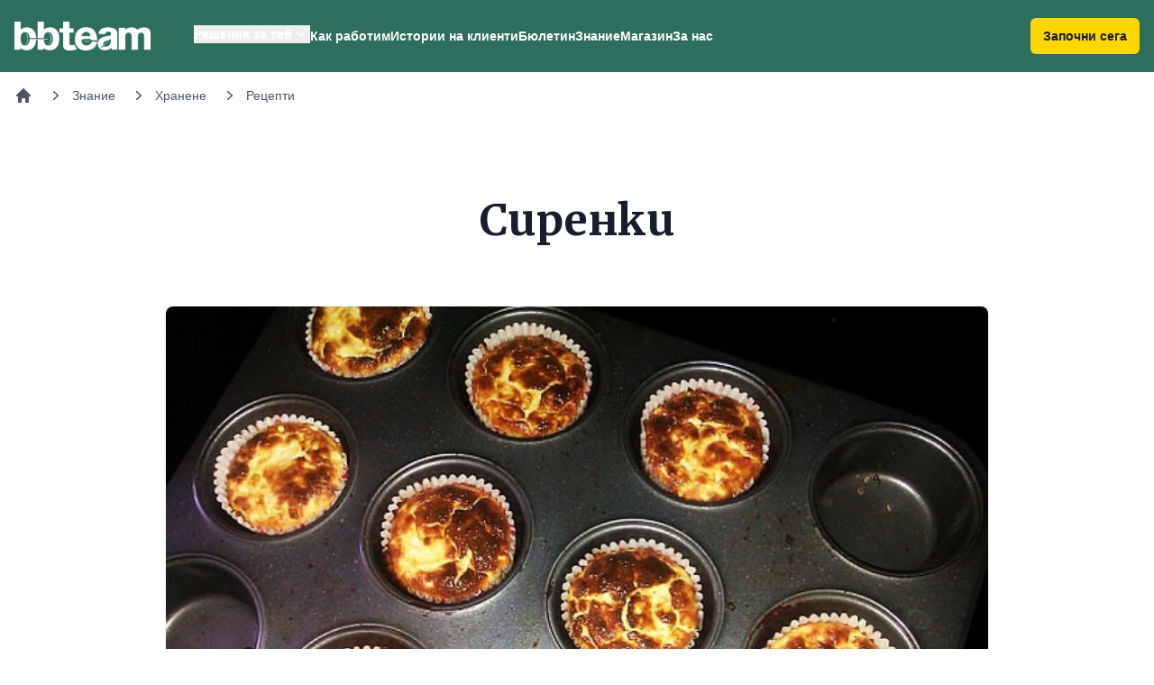

--- FILE ---
content_type: text/html; charset=UTF-8
request_url: https://www.bb-team.org/recipes/4385_sirenki
body_size: 7470
content:

<!DOCTYPE html>
<html lang="bg">
<head>
  <meta charset="utf-8">
  <title>Сиренки | BB-Team</title>
<meta http-equiv="X-UA-Compatible" content="IE=edge">
<meta name="viewport" content="width=device-width, initial-scale=1.0, maximum-scale=1.0, user-scalable=no">
<link rel="stylesheet" type="text/css" href="https://assets.bb-team.org/stylesheets/tw/site/default.css?v=1746354438">

<script async src="https://www.googletagmanager.com/gtag/js?id=UA-715428-1"></script>
<script>
window.dataLayer = window.dataLayer || [];

function gtag() {
    dataLayer.push(arguments);
}
gtag('js', new Date());
gtag('config', 'UA-715428-1');



</script>

<script>(function(w,d,s,l,i){w[l]=w[l]||[];w[l].push({'gtm.start':
new Date().getTime(),event:'gtm.js'});var f=d.getElementsByTagName(s)[0],
j=d.createElement(s),dl=l!='dataLayer'?'&l='+l:'';j.async=true;j.src=
'https://www.googletagmanager.com/gtm.js?id='+i+dl;f.parentNode.insertBefore(j,f);
})(window,document,'script','dataLayer','GTM-MQLQJRM');</script>

<script>
! function(f, b, e, v, n, t, s){ if (f.fbq) return; n=f.fbq=function(){ n.callMethod ? n.callMethod.apply(n, arguments) : n.queue.push(arguments)}; if (!f._fbq) f._fbq=n; n.push=n; n.loaded=!0; n.version='2.0'; n.queue=[]; t=b.createElement(e); t.async=!0; t.src=v; s=b.getElementsByTagName(e)[0]; s.parentNode.insertBefore(t, s)}(window, document, 'script', 'https://connect.facebook.net/en_US/fbevents.js');fbq('init', '693107644045022');fbq('track', 'PageView');
</script>
<noscript><img height="1" width="1" style="display:none" src="https://www.facebook.com/tr?id=693107644045022&ev=PageView&noscript=1" /></noscript>
<meta name="description" content="Сиренките стават изключително вкусни, така че може да помислите и за удвояване на дозата продукти.">
<meta name="robots" content="index,follow">

<link itemprop="url" rel="canonical" href="https://www.bb-team.org/recipes/4385_sirenki">

<link rel="publisher" href="https://plus.google.com/+bbteam">
<meta itemprop="name" content="Сиренки">
<meta itemprop="image" content="https://assets.bb-team.org/content/originals/4385.jpg">
<meta name="twitter:card" content="summary_large_image">
<meta name="twitter:site" content="@bbteam">
<meta name="twitter:title" content="Сиренки">
<meta name="twitter:creator" content="@bbteam">
<meta name="twitter:image" content="https://assets.bb-team.org/content/originals/4385.jpg">
<meta name="twitter:domain" content="bb-team.org">
<meta property="og:title" content="Сиренки">
<meta property="og:type" content="website">
<meta property="og:url" content="https://www.bb-team.org/recipes/4385_sirenki">
<meta property="og:image" content="https://assets.bb-team.org/content/originals/4385.jpg">
<meta property="og:site_name" content="BB-Team">
<meta property="fb:admins" content="687363462">
<meta property="fb:app_id" content="125485664130216">
<meta itemprop="description" content="Сиренките стават изключително вкусни, така че може да помислите и за удвояване на дозата продукти.">
<meta name="twitter:description" content="Сиренките стават изключително вкусни, така че може да помислите и за удвояване на дозата продукти.">
<meta property="og:description" content="Сиренките стават изключително вкусни, така че може да помислите и за удвояване на дозата продукти.">


<link rel="manifest" href="/manifest.json">
<link rel="apple-touch-icon" sizes="180x180" href="/apple-touch-icon.png">

<link rel="icon" href="/favicon.ico">
<link rel="icon" type="image/png" href="/favicon-32x32.png" sizes="32x32">
<link rel="icon" type="image/png" href="/favicon-16x16.png" sizes="16x16">

<link rel="mask-icon" href="/safari-pinned-tab.svg" color="#089549">

<meta name="theme-color" content="#ffffff"><link rel="preconnect" href="https://fonts.googleapis.com">
<link rel="preconnect" href="https://fonts.gstatic.com" crossorigin>
<link href="https://fonts.googleapis.com/css2?family=Merriweather:wght@400;500;700&display=swap" rel="stylesheet">
</head>

<body id="top">
        <header x-data="{ mobileMenu: false, isScrolled: false }" @scroll.window="isScrolled = window.pageYOffset > 0" class="sticky inset-x-0 top-0 z-50 bg-green-500" :class="{'shadow': isScrolled}">
        <div class="mx-auto">
            <div class="pl-4 pr-4 xl:flex xl:items-center xl:justify-between">
                <nav class="flex items-center justify-between xl:justify-start" aria-label="Global">
                    <div>
                        <a href="https://www.bb-team.org/" class="-m-1.5 p-1.5">
                            <span class="sr-only">BB-Team</span>
                            <img alt="BB-Team" class="w-auto h-8" src="https://assets.bb-team.org/img/logos/logo-white@2x.png">
                        </a>
                    </div>
                    <div class="flex items-center">
                        <a href="https://www.bb-team.org/subscription/how-it-works" 
                        class="text-center rounded-md bg-yellow-500 px-3.5 py-2.5 text-sm font-semibold shadow-sm focus-visible:outline focus-visible:outline-2 focus-visible:outline-offset-2 focus-visible:outline-yellow-600 text-gray-900 xl:hidden mr-4" :class="{'hidden': !isScrolled, 'block': isScrolled}">Започни сега</a>

                        <button type="button" class="-m-2.5 rounded-md p-2.5 text-white xl:hidden" @click="mobileMenu = true" aria-expanded="false">
                            <span class="sr-only">Отвори навигацията</span>
                            <svg class="w-6 h-6" fill="none" viewBox="0 0 24 24" stroke-width="1.5" stroke="currentColor" aria-hidden="true">
                                <path stroke-linecap="round" stroke-linejoin="round" d="M3.75 6.75h16.5M3.75 12h16.5m-16.5 5.25h16.5" />
                            </svg>
                        </button>
                        <div x-data="{ isOpen: false }" class="hidden xl:ml-12 xl:flex xl:gap-x-11">
                            <div class="relative" style="margin-top:-4px;">
                                <button @click="isOpen = !isOpen;" @click.outside="isOpen = false" type="button" class="inline-flex items-center text-sm font-semibold text-white hover:text-gray-200 gap-x-1" aria-expanded="false">
                                    <span>Решения за теб</span>
                                    <svg class="w-5 h-5" viewBox="0 0 20 20" fill="currentColor" aria-hidden="true">
                                        <path fill-rule="evenodd" d="M5.23 7.21a.75.75 0 011.06.02L10 11.168l3.71-3.938a.75.75 0 111.08 1.04l-4.25 4.5a.75.75 0 01-1.08 0l-4.25-4.5a.75.75 0 01.02-1.06z" clip-rule="evenodd" />
                                    </svg>
                                </button>

                                <div x-cloak x-show="isOpen" x-transition:enter="transition ease-out duration-200" x-transition:enter-start="opacity-0 translate-y-1" x-transition:enter-end="opacity-100 translate-y-0" x-transition:leave="transition ease-in duration-150" x-transition:leave-start="opacity-100 translate-y-0" x-transition:leave-end="opacity-0 translate-y-1" class="absolute z-10 flex w-screen px-4 mt-5 -translate-x-1/2 left-1/2 max-w-min">
                                    <div class="w-56 p-4 text-sm font-semibold text-gray-900 bg-white shadow shrink rounded-xl ring-1 ring-gray-900/5">
                                        <a href="https://www.bb-team.org/how-it-works/no-diets" class="block p-2 hover:text-green-500">Хранене без режими</a>
                                        <a href="https://www.bb-team.org/how-it-works/training" class="block p-2 hover:text-green-500">Правилни тренировки</a>
                                        <a href="https://www.bb-team.org/how-it-works/movement" class="block p-2 hover:text-green-500">Движение без болка</a>
                                        <a href="https://www.bb-team.org/how-it-works/better-sleep" class="block p-2 hover:text-green-500">По-добър сън</a>
                                        <a href="https://www.bb-team.org/how-it-works/stress-control" class="block p-2 hover:text-green-500">Стрес под контрол</a>
                                        <a href="https://www.bb-team.org/how-it-works/empathy" class="block p-2 hover:text-green-500">Емоционална подкрепа</a>
                                        <a href="https://www.bb-team.org/how-it-works/mom-in-shape" class="block p-2 hover:text-green-500">Мама във форма</a>
                                        <a href="https://www.bb-team.org/how-it-works/dad-in-shape" class="block p-2 hover:text-green-500">Татко във форма</a>
                                    </div>
                                </div>
                            </div>

                            <a href="https://www.bb-team.org/how-it-works" class="text-sm font-semibold text-white hover:text-gray-200">Как работим</a>

                            <a href="https://www.bb-team.org/testimonials" class="text-sm font-semibold text-white hover:text-gray-200">Истории на клиенти</a>

                            <a href="https://www.bb-team.org/newsletter" class="text-sm font-semibold text-white hover:text-gray-200">Бюлетин</a>

                            <a href="https://www.bb-team.org/znanie" class="text-sm font-semibold text-white hover:text-gray-200">Знание</a>

                            <a href="https://shop.bb-team.org/" target="_blank" class="text-sm font-semibold text-white hover:text-gray-200">Магазин</a>

                            <a href="https://www.bb-team.org/about" class="text-sm font-semibold text-white hover:text-gray-200">За нас</a>
                        </div>
                    </div>
                </nav>

                <a href="https://www.bb-team.org/subscription/how-it-works" class="hidden xl:block rounded-md bg-yellow-500 px-3.5 py-2.5 text-sm font-semibold text-gray-900 shadow-sm focus-visible:outline focus-visible:outline-2 focus-visible:outline-offset-2 focus-visible:outline-yellow-600">Започни сега</a>
            </div>
        </div>

        <div x-cloak x-show="mobileMenu" class="xl:hidden" role="dialog" aria-modal="true">
            <div class="fixed inset-0 z-50"></div>
            <div class="fixed inset-y-0 right-0 z-50 w-full px-6 py-6 overflow-y-auto bg-green-500 sm:max-w-sm sm:ring-1 sm:ring-gray-900/10">
                <div class="flex items-center justify-between">
                    <a href="https://www.bb-team.org/" class="-m-1.5 p-1.5">
                        <span class="sr-only">BB-Team</span>
                        <img class="w-auto h-8" src="https://assets.bb-team.org/img/logos/logo-white@2x.png" alt="">
                    </a>

                    <button type="button" @click="mobileMenu = false" class="-m-2.5 rounded-md p-2.5 text-white">
                        <span class="sr-only">Затвори навигацията</span>
                        <svg class="w-6 h-6" fill="none" viewBox="0 0 24 24" stroke-width="1.5" stroke="currentColor" aria-hidden="true">
                            <path stroke-linecap="round" stroke-linejoin="round" d="M6 18L18 6M6 6l12 12" />
                        </svg>
                    </button>
                </div>
                <div class="flow-root mt-6" x-data="{ open: false }">
                    <div class="-my-6 divide-y divide-gray-800/10">
                        <div class="py-6 space-y-2">
                            <button @click="open = !open" class="flex items-center justify-start w-full px-3 py-2 -mx-3 text-base font-semibold text-white rounded-lg hover:bg-green-50 hover:text-gray-900">
                                Решения за теб
                                <svg class="w-5 h-5" viewBox="0 0 20 20" fill="currentColor" aria-hidden="true">
                                    <path fill-rule="evenodd" d="M5.23 7.21a.75.75 0 011.06.02L10 11.168l3.71-3.938a.75.75 0 111.08 1.04l-4.25 4.5a.75.75 0 01-1.08 0l-4.25-4.5a.75.75 0 01.02-1.06z" clip-rule="evenodd" />
                                </svg>
                            </button>
                            <div x-show="open" class="space-y-2">
                                <a href="https://www.bb-team.org/how-it-works/no-diets" class="block px-3 py-2 pl-8 -mx-3 text-base font-semibold text-white rounded-lg hover:bg-green-50 hover:text-gray-900">Хранене без режими</a>
                                <a href="https://www.bb-team.org/how-it-works/training" class="block px-3 py-2 pl-8 -mx-3 text-base font-semibold text-white rounded-lg hover:bg-green-50 hover:text-gray-900">Правилни тренировки</a>
                                <a href="https://www.bb-team.org/how-it-works/movement" class="block px-3 py-2 pl-8 -mx-3 text-base font-semibold text-white rounded-lg hover:bg-green-50 hover:text-gray-900">Движение без болка</a>
                                <a href="https://www.bb-team.org/how-it-works/better-sleep" class="block px-3 py-2 pl-8 -mx-3 text-base font-semibold text-white rounded-lg hover:bg-green-50 hover:text-gray-900">По-добър сън</a>
                                <a href="https://www.bb-team.org/how-it-works/stress-control" class="block px-3 py-2 pl-8 -mx-3 text-base font-semibold text-white rounded-lg hover:bg-green-50 hover:text-gray-900">Стрес под контрол</a>
                                <a href="https://www.bb-team.org/how-it-works/empathy" class="block px-3 py-2 pl-8 -mx-3 text-base font-semibold text-white rounded-lg hover:bg-green-50 hover:text-gray-900">Емоционална подкрепа</a>
                                <a href="https://www.bb-team.org/how-it-works/mom-in-shape" class="block px-3 py-2 pl-8 -mx-3 text-base font-semibold text-white rounded-lg hover:bg-green-50 hover:text-gray-900">Мама във форма</a>
                                <a href="https://www.bb-team.org/how-it-works/dad-in-shape" class="block px-3 py-2 pl-8 -mx-3 text-base font-semibold text-white rounded-lg hover:bg-green-50 hover:text-gray-900">Татко във форма</a>
                            </div>

                            <a href="https://www.bb-team.org/how-it-works" class="block px-3 py-2 -mx-3 text-base font-semibold text-white rounded-lg hover:bg-green-50 hover:text-gray-900">Как работим</a>

                            <a href="https://www.bb-team.org/testimonials" class="block px-3 py-2 -mx-3 text-base font-semibold text-white rounded-lg hover:bg-green-50 hover:text-gray-900">Истории на клиенти</a>

                            <a href="https://www.bb-team.org/newsletter" class="block px-3 py-2 -mx-3 text-base font-semibold text-white rounded-lg hover:bg-green-50 hover:text-gray-900">Бюлетин</a>

                            <a href="https://www.bb-team.org/znanie" class="block px-3 py-2 -mx-3 text-base font-semibold text-white rounded-lg hover:bg-green-50 hover:text-gray-900">Знание</a>

                            <a href="https://shop.bb-team.org/" target="_blank" class="block px-3 py-2 -mx-3 text-base font-semibold text-white rounded-lg hover:bg-green-50 hover:text-gray-900">Магазин</a>

                            <a href="https://www.bb-team.org/about" class="block px-3 py-2 -mx-3 text-base font-semibold text-white rounded-lg hover:bg-green-50 hover:text-gray-900">За нас</a>
                        </div>

                        <a href="https://www.bb-team.org/subscription/how-it-works" class="text-center block w-full rounded-md bg-yellow-500 px-3.5 py-2.5 text-sm font-semibold shadow-sm focus-visible:outline focus-visible:outline-2 focus-visible:outline-offset-2 focus-visible:outline-yellow-600 text-gray-900">Започни сега</a>
                    </div>
                </div>
            </div>
        </div>
    </header>

    <div class="p-4 mx-auto">
        <nav class="flex" aria-label="Breadcrumb">
            <ol role="list" class="flex items-center space-x-4 overflow-x-auto no-scrollbar" itemscope itemtype="https://schema.org/BreadcrumbList">

                <li class="flex-shrink-0">
                    <div>
                        <a href="/" class="text-gray-600 hover:text-gray-800">
                            <svg class="w-5 h-5" viewbox="0 0 20 20" fill="currentColor" aria-hidden="true">
                                <path fill-rule="evenodd" d="M9.293 2.293a1 1 0 011.414 0l7 7A1 1 0 0117 11h-1v6a1 1 0 01-1 1h-2a1 1 0 01-1-1v-3a1 1 0 00-1-1H9a1 1 0 00-1 1v3a1 1 0 01-1 1H5a1 1 0 01-1-1v-6H3a1 1 0 01-.707-1.707l7-7z" clip-rule="evenodd"/>
                            </svg>
                            <span class="sr-only">Начало</span>
                        </a>
                    </div>
                </li>

                
                    <li itemprop="itemListElement" itemscope itemtype="https://schema.org/ListItem" class="flex-shrink-0">
                        <div class="flex items-center">
                            <meta itemprop="name" content="Знание">
                                                            <meta itemprop="item" content="https://www.bb-team.org/znanie">

                                <svg class="w-5 h-5 text-gray-600" viewbox="0 0 20 20" fill="currentColor" aria-hidden="true">
                                    <path fill-rule="evenodd" d="M7.21 14.77a.75.75 0 01.02-1.06L11.168 10 7.23 6.29a.75.75 0 111.04-1.08l4.5 4.25a.75.75 0 010 1.08l-4.5 4.25a.75.75 0 01-1.06-.02z" clip-rule="evenodd"/>
                                </svg>

                                <a href="https://www.bb-team.org/znanie" itemscope itemtype="https://schema.org/Thing" class="ml-2 text-sm font-medium text-gray-600 hover:text-gray-800">
                                    Знание                                </a>
                                                </div>
                        <meta itemprop="position" content="1">
                    </li>

                    
                    <li itemprop="itemListElement" itemscope itemtype="https://schema.org/ListItem" class="flex-shrink-0">
                        <div class="flex items-center">
                            <meta itemprop="name" content="Хранене">
                                                            <meta itemprop="item" content="https://www.bb-team.org/hranene">

                                <svg class="w-5 h-5 text-gray-600" viewbox="0 0 20 20" fill="currentColor" aria-hidden="true">
                                    <path fill-rule="evenodd" d="M7.21 14.77a.75.75 0 01.02-1.06L11.168 10 7.23 6.29a.75.75 0 111.04-1.08l4.5 4.25a.75.75 0 010 1.08l-4.5 4.25a.75.75 0 01-1.06-.02z" clip-rule="evenodd"/>
                                </svg>

                                <a href="https://www.bb-team.org/hranene" itemscope itemtype="https://schema.org/Thing" class="ml-2 text-sm font-medium text-gray-600 hover:text-gray-800">
                                    Хранене                                </a>
                                                </div>
                        <meta itemprop="position" content="2">
                    </li>

                    
                    <li itemprop="itemListElement" itemscope itemtype="https://schema.org/ListItem" class="flex-shrink-0">
                        <div class="flex items-center">
                            <meta itemprop="name" content="Рецепти">
                                                            <meta itemprop="item" content="https://www.bb-team.org/recipes">

                                <svg class="w-5 h-5 text-gray-600" viewbox="0 0 20 20" fill="currentColor" aria-hidden="true">
                                    <path fill-rule="evenodd" d="M7.21 14.77a.75.75 0 01.02-1.06L11.168 10 7.23 6.29a.75.75 0 111.04-1.08l4.5 4.25a.75.75 0 010 1.08l-4.5 4.25a.75.75 0 01-1.06-.02z" clip-rule="evenodd"/>
                                </svg>

                                <a href="https://www.bb-team.org/recipes" itemscope itemtype="https://schema.org/Thing" class="ml-2 text-sm font-medium text-gray-600 hover:text-gray-800">
                                    Рецепти                                </a>
                                                </div>
                        <meta itemprop="position" content="3">
                    </li>

                    
            </ol>
        </nav>
    </div>

<main itemscope itemtype="https://schema.org/Article">
    <div class="px-6 mx-auto mt-16 sm:mt-20 lg:px-8 lg:max-w-7xl 2xl:max-w-full">
        
        <div class="mx-auto text-center max-w-7xl">
            <h1 itemprop="headline" class="font-serif text-4xl font-bold text-gray-900 sm:text-5xl/[4rem]">
                Сиренки            </h1>

                    </div>

        <div class="mt-10 sm:mt-16" itemprop="image" itemscope itemtype="https://schema.org/ImageObject">
    <img
        data-src="https://assets.bb-team.org/content/originals/4385.jpg"
        alt="Сиренки"
        class="w-full mx-auto mb-8 rounded-lg shadow border-gray-50 lazyload xl:w-3/4 2xl:w-1/2"
    >

    <meta itemprop="name" content="Сиренки">
    <meta itemprop="width" content="740">
    <meta itemprop="height" content="400">
    <meta itemprop="url" content="https://assets.bb-team.org/content/originals/4385.jpg">
</div>

        <div class="relative max-w-3xl m-auto mt-8">
            
<div class="mt-10 sm:mt-16" itemprop="author" itemscope itemtype="https://schema.org/Person">
    <meta itemprop="name" content="Виктория Динкова">

    <div>
        <div class="flex items-center">
                        <div
                            >
                <p class="font-semibold leading-6 text-gray-900"><a itemprop="url" href="https://www.bb-team.org/author/viktoriya-dinkova" class="fw6 states-opacity">Виктория Динкова</a></p>
                <p class="text-gray-500">
                    Чете се за
                    1                    мин.                </p>
            </div>
        </div>
    </div>
</div>

<span itemprop="publisher" itemscope itemtype="https://schema.org/Organization">
    <span itemprop="logo" itemscope itemtype="https://schema.org/ImageObject">
        <meta itemprop="url" content="https://assets.bb-team.org/img/logos/logo-1200.jpg">
        <meta itemprop="width" content="1200">
        <meta itemprop="height" content="1200">
    </span>

    <meta itemprop="name" content="BB-Team">
</span>
            <div class="prose prose-lg text-gray-900 sm:prose-xl prose-green lg:max-w-none">
                <span itemprop="articleBody">
                    
                                </div>              
            
            
            
            <div class="prose prose-lg text-gray-900 pt-16 sm:prose-xl prose-green lg:max-w-none">
                <p>
	<strong>За 7 сиренки във форми за мъфини:</strong></p>
<ul>
	<li>
		170-200 гр извара;</li>
	<li>
		130-150 гр сирене;</li>
	<li>
		3 средно големи яйца;</li>
	<li>
		Подправки по избор – чубрица, риган, шарена сол, чесън, ким, червен пипер и т.н.;</li>
	<li>
		Може да се добавят ядки и/или кашкавал.</li>
</ul>
<p>
	Сиренето и изварата се смесват натрошени в купа. В отделна купа се разбиват яйцата и се добавят към сиренето и изварата.Трябва да се получи гъста смес.</p>
<p>
	Добавят се подправките и се пълнят хартиените формички.</p>
<p>
	Пече се на предварително загрята фурна на 180-200°(горна и долна).</p>
<p>
	След изпичане се вадят от формичките, за да не останат влажни.</p>
<p>
	Сиренките стават изключително вкусни, така че може да помислите и за удвояване на дозата продукти.</p>
            </div>

            
            
            
<meta itemprop="datePublished" content="2012-08-17 09:00:22">
<meta itemprop="dateModified" content="2012-08-17 09:23:23">

<link itemprop="mainEntityOfPage" href="https://www.bb-team.org/recipes/4385_sirenki">

                    </div>
    </div>
</main>



<div class="px-6 mx-auto mt-16 sm:mt-20 lg:px-8 lg:max-w-7xl 2xl:max-w-full">
    <div class="font-serif text-4xl font-bold text-gray-900">
        Още съдържание по темата
    </div>

    <div class="grid grid-cols-1 gap-6 mt-10 sm:grid-cols-2 xl:grid-cols-4">
        <a href="https://www.bb-team.org/recipes/5417_somga-ss-zelenchuci">
    <div class="h-full overflow-hidden bg-white border rounded-lg shadow hover:shadow">
        <img alt="Сьомга-със-зеленчуци" src="https://assets.bb-team.org/content/originals/5417.jpg" class="object-fill w-full">

        <div class="p-4 bg-white sm:p-6">
            <div class="mt-0.5 text-lg text-gray-900 font-serif">
                Сьомга със зеленчуци            </div>

                    </div>
    </div>
</a><a href="https://www.bb-team.org/recipes/5418_pileshka-supa-za-dushata">
    <div class="h-full overflow-hidden bg-white border rounded-lg shadow hover:shadow">
        <img alt="Пилешка-супа-за-душата" src="https://assets.bb-team.org/content/originals/5418.jpg" class="object-fill w-full">

        <div class="p-4 bg-white sm:p-6">
            <div class="mt-0.5 text-lg text-gray-900 font-serif">
                Пилешка супа за душата            </div>

                    </div>
    </div>
</a><a href="https://www.bb-team.org/recipes/5419_energien-bar">
    <div class="h-full overflow-hidden bg-white border rounded-lg shadow hover:shadow">
        <img alt="Енергиен-бар" src="https://assets.bb-team.org/content/originals/5419.jpg" class="object-fill w-full">

        <div class="p-4 bg-white sm:p-6">
            <div class="mt-0.5 text-lg text-gray-900 font-serif">
                Енергиен бар            </div>

                    </div>
    </div>
</a><a href="https://www.bb-team.org/recipes/5420_krehko-agneshko-s-garnitura-presni-kartofi">
    <div class="h-full overflow-hidden bg-white border rounded-lg shadow hover:shadow">
        <img alt="Крехко-агнешко-с-гарнитура-пресни-картофи" src="https://assets.bb-team.org/content/originals/5420.jpg" class="object-fill w-full">

        <div class="p-4 bg-white sm:p-6">
            <div class="mt-0.5 text-lg text-gray-900 font-serif">
                Крехко агнешко с гарнитура пресни картофи            </div>

                    </div>
    </div>
</a>    </div>
</div>


<div class="mt-12"></div>



<div x-data="{ top: false }"
     @scroll.window="top = (window.pageYOffset > 500) ? true : false"
     class="fixed right-4 bottom-5">
    <a
        x-show="top"
        href="javascript:;"
        @click="window.scrollTo({ top: 0, behavior: 'smooth' })"
        aria-label="Върни се в началото"
        title="Върни се в началото"
        class="z-50 block p-2 text-base transition-all duration-200 ease-in-out bg-white rounded-full shadow cursor-pointer"
    >
        <svg aria-hidden="true" role="img" class="w-9 h-9">
            <use xlink:href="#top-arrow"></use>
        </svg>
    </a>
</div>

<footer class=" bg-gray-900" aria-labelledby="footer-heading">
    <div x-data @click="$scroll(0)" class="pt-12 text-center cursor-pointer">
        <img src="https://assets.bb-team.org/img/site/slogan.png" alt="" title="" width="200" class="inline-block" >    </div>

    <div class="max-w-full px-4 py-12 mx-auto sm:px-6 lg:py-16 lg:px-8">
        <div class="lg:grid lg:gap-4 lg:grid-cols-3 xl:gap-8 xl:grid-cols-6">
            <div>
                <div class="font-bold text-[#6CBB4A]">Услуги</div>
                <ul role="list" class="mt-4 space-y-4">
                    <li>
                        <a href="https://www.bb-team.org/how-it-works" class="text-base text-gray-300 hover:text-white">Как работим</a>
                    </li>
                    <li>
                        <a href="https://www.bb-team.org/testimonials" class="text-base text-gray-300 hover:text-white">Истории на клиенти</a>
                    </li>
                    <li>
                        <a href="https://www.bb-team.org/how-it-works#faq" class="text-base text-gray-300 hover:text-white">Въпроси и отговори</a>
                    </li>
                </ul>
            </div>
            <div class="mt-12 lg:mt-0">
                <div class="font-bold text-[#6CBB4A]">Решения за теб</div>
                <ul role="list" class="mt-4 space-y-4">
                    <li>
                        <a href="https://www.bb-team.org/how-it-works/no-diets" class="text-base text-gray-300 hover:text-white">Хранене без режими</a>
                    </li>
                    <li>
                        <a href="https://www.bb-team.org/how-it-works/training" class="text-base text-gray-300 hover:text-white">Правилни тренировки</a>
                    </li>
                    <li>
                        <a href="https://www.bb-team.org/how-it-works/movement" class="text-base text-gray-300 hover:text-white">Движение без болка</a>
                    </li>
                    <li>
                        <a href="https://www.bb-team.org/how-it-works/better-sleep" class="text-base text-gray-300 hover:text-white">По-добър сън</a>
                    </li>
                    <li>
                        <a href="https://www.bb-team.org/how-it-works/stress-control" class="text-base text-gray-300 hover:text-white">Стрес под контрол</a>
                    </li>
                    <li>
                        <a href="https://www.bb-team.org/how-it-works/empathy" class="text-base text-gray-300 hover:text-white">Емоционална подкрепа</a>
                    </li>
                </ul>
            </div>
            <div class="mt-12 lg:mt-0">
                <div class="font-bold text-[#6CBB4A]">За нас</div>
                <ul role="list" class="mt-4 space-y-4">
                    <li>
                        <a href="https://www.bb-team.org/about" class="text-base text-gray-300 hover:text-white">Нашата история</a>
                    </li>

                    <li>
                        <a href="https://www.bb-team.org/about/approach" class="text-base text-gray-300 hover:text-white">Методът на BB-Team</a>
                    </li>

                    <li>
                        <a href="https://www.bb-team.org/about#team" class="text-base text-gray-300 hover:text-white">Екип</a>
                    </li>

                    <li>
                        <a href="https://www.bb-team.org/contact" class="text-base text-gray-300 hover:text-white">Контакт с нас</a>
                    </li>

                    <li>
                        <a href="https://www.bb-team.org/tos" class="text-base text-gray-300 hover:text-white">Условия
                            за ползване</a>
                    </li>

                    <li>
                        <a href="https://www.bb-team.org/privacy-policy" class="text-base text-gray-300 hover:text-white">Защита на лични данни</a>
                    </li>
                </ul>
            </div>
            <div class="mt-12 lg:mt-0">
                <div class="font-bold text-[#6CBB4A]">Знание</div>
                <ul role="list" class="mt-4 space-y-4">
                    <li>
                        <a href="https://www.bb-team.org/znanie/start" class="text-base text-gray-300 hover:text-white">Ръководства за
                            начинаещи</a>
                    </li>

                    <li>
                        <a href="https://www.bb-team.org/hranene" class="text-base text-gray-300 hover:text-white">Хранене</a>
                    </li>

                    <li>
                        <a href="https://www.bb-team.org/trenirovki" class="text-base text-gray-300 hover:text-white">Тренировки</a>
                    </li>

                    <li>
                        <a href="https://www.bb-team.org/hranitelni-dobavki" class="text-base text-gray-300 hover:text-white">Хранителни добавки</a>
                    </li>

                    <li>
                        <a href="https://www.bb-team.org/calorie-calculator" class="text-base text-gray-300 hover:text-white">Калориен калкулатор</a>
                    </li>

                    <li>
                        <a href="https://www.bb-team.org/articles" class="text-base text-gray-300 hover:text-white">Всички статии</a>
                    </li>
                </ul>
            </div>
            <div class="mt-12 xl:mt-0">
                <div class="font-bold text-[#6CBB4A]">Общество</div>

                <ul role="list" class="mt-4 space-y-4">
                    <li>
                        <a href="https://www.bb-team.org/start" class="text-base text-gray-300 hover:text-white">Опознай BB-Team</a>
                    </li>

                    <li>
                        <a href="https://www.bb-team.org/newsletter" class="text-base text-gray-300 hover:text-white">Имейл бюлетин</a>
                    </li>


                    <li>
                        <a href="https://www.bb-team.org/forums" class="text-base text-gray-300 hover:text-white">Форум</a>
                    </li>

                    <li>
                        <a href="https://www.facebook.com/groups/bbteamers/" target="_blank" rel="nofollow" class="text-base text-gray-300 hover:text-white">Facebook група</a>
                    </li>
                </ul>
            </div>
            <div class="mt-12 xl:mt-0">
                <div class="font-bold text-[#6CBB4A]">Магазин</div>

                <ul role="list" class="mt-4 space-y-4">
                    <li>
                        <a href="https://shop.bb-team.org/hranitelni-dobavki" target="_blank" class="text-base text-gray-300 hover:text-white">Хранителни добавки</a>
                    </li>
                    <li>
                        <a href="https://shop.bb-team.org/hrani" target="_blank" class="text-base text-gray-300 hover:text-white">Здравословни храни</a>
                    </li>
                    <li>
                        <a href="https://shop.bb-team.org/fitnes-dzhadzhi" target="_blank" class="text-base text-gray-300 hover:text-white">Фитнес джаджи</a>
                    </li>
                    <li>
                        <a href="https://shop.bb-team.org/za-doma" target="_blank" class="text-base text-gray-300 hover:text-white">За дома</a>
                    </li>
                    <li>
                        <a href="https://shop.bb-team.org/kozmetika" target="_blank" class="text-base text-gray-300 hover:text-white">Козметика</a>
                    </li>
                    <li>
                        <a href="https://shop.bb-team.org/sportni-aksesoari" target="_blank" class="text-base text-gray-300 hover:text-white">Спортни аксесоари</a>
                    </li>
                </ul>
            </div>
        </div>
        <div class="pt-8 mt-8 border-t border-gray-700 md:flex md:items-center md:justify-between">
            <div class="flex space-x-6 md:order-2">
                <a href="https://www.facebook.com/bbteam" target="_blank" rel="nofollow">
                    <img src="https://assets.bb-team.org/img/tw_site/icons/facebook.svg" alt="Facebook" title="Facebook" width="32" height="32" >                </a>

                <a href="https://www.instagram.com/bbteamorg" target="_blank" rel="nofollow">
                    <img src="https://assets.bb-team.org/img/tw_site/icons/instagram.svg" alt="Instagram" title="Instagram" width="32" height="32" >                </a>

                <a href="https://www.youtube.com/bbteamorg" target="_blank" rel="nofollow">
                    <img src="https://assets.bb-team.org/img/tw_site/icons/youtube.svg" alt="YouTube" title="YouTube" width="32" height="32" >                </a>

                
                <a href="https://www.tiktok.com/@bbteamorg" target="_blank" rel="nofollow">
                    <img src="https://assets.bb-team.org/img/tw_site/icons/tiktok.svg" alt="TikTok" title="TikTok" width="32" height="32" >                </a>

                
                <a href="https://www.linkedin.com/company/bb-team" target="_blank" rel="nofollow">
                    <img src="https://assets.bb-team.org/img/tw_site/icons/linkedin.svg" alt="LinkedIn" title="LinkedIn" width="32" height="32" >                </a>
            </div>
            <p class="mt-8 text-base text-gray-300 lg:mt-0 md:order-1">💚
                27 години
                грижа
                за твоето здраве.
            </p>
        </div>
    </div>
</footer>

<script src="//unpkg.com/@alpinejs/collapse@3.x.x/dist/cdn.min.js" defer></script>
<script src="//unpkg.com/@alpine-collective/toolkit@1.0.2/dist/cdn.min.js" defer></script>
<script src="//unpkg.com/alpinejs" defer> </script>
<script type="text/javascript" src="https://assets.bb-team.org/javascripts/tw/site.js?v=1746354438"  ></script>

    <script type="text/javascript">
        lazyframe('.video-lf');
    </script>

<div style="height: 0; width: 0; position: absolute; visibility: hidden; display: none;">
    <svg xmlns="http://www.w3.org/2000/svg">
        <symbol viewBox="0 0 36 36" id="top-arrow">
            <title>top-arrow</title>
            <path d="M17 11.414l-4.293 4.293a1 1 0 1 1-1.414-1.414l6-6 .017-.017a.997.997 0 0 1 .305-.199l.004-.002c.111-.045.231-.072.357-.075h.048c.126.003.246.03.357.075l.001.001h.002l.001.001a.997.997 0 0 1 .305.199l.003.003.001.001.001.001.003.003h.001l.001.002.003.002v.001l.004.004 6 6a1 1 0 1 1-1.414 1.414L19 11.414V27a1 1 0 0 1-2 0V11.414z" />
        </symbol>
    </svg>
</div>
</body>
</html>